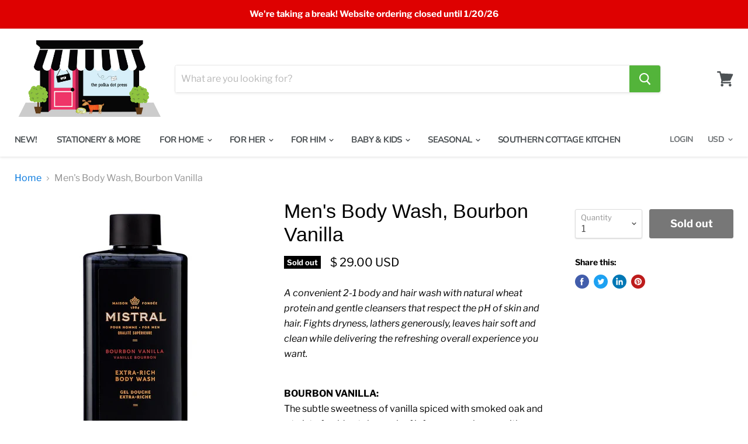

--- FILE ---
content_type: text/html; charset=utf-8
request_url: https://www.thepolkadotpress.com/products/mens-body-wash-bourbon-vanilla?view=_recently-viewed
body_size: 1146
content:

































<li
  class="productgrid--item  imagestyle--cropped-medium      productitem--emphasis  product-recently-viewed-card  "
  data-product-item
  data-product-quickshop-url="/products/mens-body-wash-bourbon-vanilla"
  data-quickshop-hash="c15e8ad1d5541d761304329d81035587f67ef8e148ab04abfdb3257da2822353"
  
    data-recently-viewed-card
  
>
  <div class="productitem" data-product-item-content>
    <div class="product-recently-viewed-card-time" data-product-handle="mens-body-wash-bourbon-vanilla">
      <button
        class="product-recently-viewed-card-remove"
        aria-label="close"
        data-remove-recently-viewed
      >
        <svg
  aria-hidden="true"
  focusable="false"
  role="presentation"
  width="10"
  height="10"
  viewBox="0 0 10 10"
  xmlns="http://www.w3.org/2000/svg"
>
  <path d="M6.08785659,5 L9.77469752,1.31315906 L8.68684094,0.225302476 L5,3.91214341 L1.31315906,0.225302476 L0.225302476,1.31315906 L3.91214341,5 L0.225302476,8.68684094 L1.31315906,9.77469752 L5,6.08785659 L8.68684094,9.77469752 L9.77469752,8.68684094 L6.08785659,5 Z"></path>
</svg>
      </button>
    </div>
    <a
      class="productitem--image-link"
      href="/products/mens-body-wash-bourbon-vanilla"
      tabindex="-1"
      data-product-page-link
    >
      <figure class="productitem--image" data-product-item-image>
        
          
          

  
    <noscript data-rimg-noscript>
      <img
        
          src="//www.thepolkadotpress.com/cdn/shop/products/98e7c0a721015490aab81ef420c6ecf5_512x552.png?v=1585159567"
        

        alt=""
        data-rimg="noscript"
        srcset="//www.thepolkadotpress.com/cdn/shop/products/98e7c0a721015490aab81ef420c6ecf5_512x552.png?v=1585159567 1x, //www.thepolkadotpress.com/cdn/shop/products/98e7c0a721015490aab81ef420c6ecf5_1024x1104.png?v=1585159567 2x, //www.thepolkadotpress.com/cdn/shop/products/98e7c0a721015490aab81ef420c6ecf5_1280x1380.png?v=1585159567 2.5x"
        class="productitem--image-primary"
        
        
      >
    </noscript>
  

  <img
    
      src="//www.thepolkadotpress.com/cdn/shop/products/98e7c0a721015490aab81ef420c6ecf5_512x552.png?v=1585159567"
    
    alt=""

    
      data-rimg="lazy"
      data-rimg-scale="1"
      data-rimg-template="//www.thepolkadotpress.com/cdn/shop/products/98e7c0a721015490aab81ef420c6ecf5_{size}.png?v=1585159567"
      data-rimg-max="1284x1382"
      data-rimg-crop=""
      
      srcset="data:image/svg+xml;utf8,<svg%20xmlns='http://www.w3.org/2000/svg'%20width='512'%20height='552'></svg>"
    

    class="productitem--image-primary"
    
    
  >



  <div data-rimg-canvas></div>


        

        
<span class="productitem--badge badge--soldout">
    Sold out
  </span>
      </figure>
    </a><div class="productitem--info">
      

      
        
<div class="productitem--price ">
  <div
    class="price--compare-at visible"
    data-price-compare-at
  >
      <span class="price--spacer"></span>
    
  </div>

  <div class="price--main" data-price>
      
      <span class="money">
        $ 29.00
      </span>
    
  </div>
</div>


      

      <h2 class="productitem--title">
        <a href="/products/mens-body-wash-bourbon-vanilla" data-product-page-link>
          Men's Body Wash, Bourbon Vanilla
        </a>
      </h2>

      

      

      

      
        <div class="productitem--description">
          <p>A convenient 2-1 body and hair wash with natural wheat protein and gentle cleansers that respect the pH of skin and hair. Fights dryness, lathers g...</p>

          
            <a
              href="/products/mens-body-wash-bourbon-vanilla"
              class="productitem--link"
              data-product-page-link
            >
              View full details
            </a>
          
        </div>
      
    </div>

    
  </div>

  
</li>

